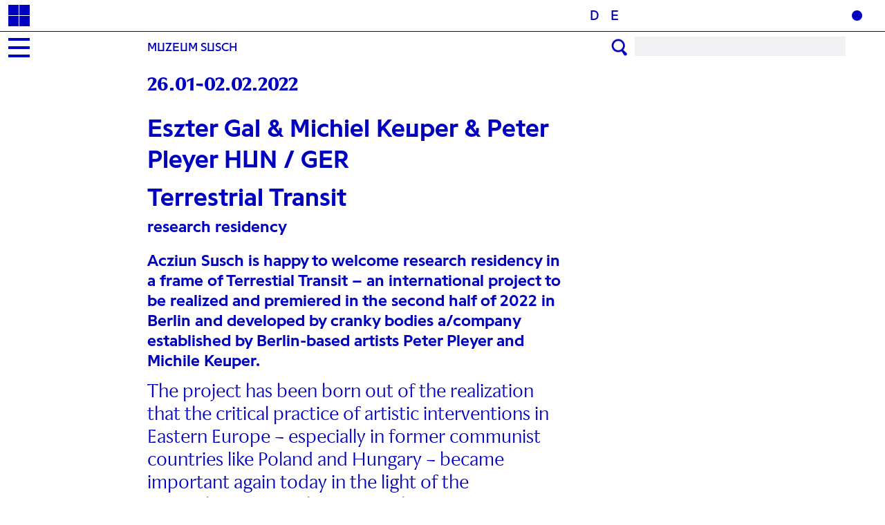

--- FILE ---
content_type: text/html; charset=utf-8
request_url: https://www.muzeumsusch.ch/en/1500/Eszter-Gal-Michiel-Keuper-Peter-Pleyer-HUN-/-GER
body_size: 10166
content:
<!DOCTYPE html>
<html>
<head>
	<meta charset="UTF-8" />
	<meta name="viewport" content="width=device-width, initial-scale=1, maximum-scale=1" />
	<title>Muzeum Susch - Eszter Gal &amp; Michiel Keuper &amp; Peter Pleyer HUN / GER - Previous Residencies - Acziun Susch</title>
	<link rel="stylesheet" href="/css/font.css" />
	<link rel="stylesheet" href="/css/site.css" />
	<script type="text/javascript" src="/jsc/jquery-1.11.1.min.js"></script>
	<script type="text/javascript" src="/jsc/jquery.dragsort-0.5.2.js"></script>
	<script type="text/javascript" src="/jsc/jquery.textcomplete.js"></script>
	<script type="text/javascript" src="/jsc/jquery.form.js"></script>
	<script type="text/javascript" src="/jsc/memo.js"></script>
	<script type="text/javascript" src="/jsc/site.js"></script></head>
<body><header class="t-font-programme"><div class="u-hide-mobile u-border-b"><div class="c-page-left"><a href="/" class="menu-muzeum-home"></a></div><div class="c-page-center u-text-right u-text-sm"></div><div class="c-page-right u-text-sm"><a href="/de/1500/Eszter-Gal-Michiel-Keuper-Peter-Pleyer-HUN-/-GER" class="c-lang">D</a><a href="/en/1500/Eszter-Gal-Michiel-Keuper-Peter-Pleyer-HUN-/-GER" class="c-lang">E</a></div></div><div class="u-hide-mobile"><div class="c-page-left"><a href="#" class="menu-muzeum-burger js-toggle-nav"></a></div><div class="c-page-center"><div class="u-text-xs u-ellipsis u-text-upper js-toggle-nav">Muzeum Susch</div></div><div class="c-page-right u-hide-mobile"><form action="/en/search" method="GET"><a href="#" onclick="$(this).nearest(&#39;form&#39;).submit();return false;" class="icon-muzeum-search u-float-l"></a><input name="q" class="c-search" /></form></div></div><div class="u-none c-mobile"><a href="/" class="menu-muzeum-home"></a><a href="#" class="menu-muzeum-burger js-toggle-nav"></a><a class="menu-muzeum"> </a><a href="#" class="menu-muzeum-plus-on js-toggle-right"></a></div></header><nav><div class="c-page-left"></div><div class="c-page-center"><ul class="t-font-programme u-bold"><li class="c-layout-t1"><a href="/en/1024/Muzeum-Susch" class=" data" data-menuid="1024">Muzeum Susch</a></li><li class="c-layout-t3"><a href="#" class=" data" data-menuid="1022">Exposiziuns Temporaras</a><ul><li class=""><a href="#" class=" data" data-menuid="1025">Current</a><ul><li class=""><a href="/en/2238/Edita-Schubert-Profusion" class=" data" data-menuid="2238">Edita Schubert: Profusion </a></li></ul></li><li class=""><a href="#" class=" data" data-menuid="1027">Past</a><ul><li class=""><a href="/en/2202/Jadwiga-Maziarska-Assembly" class=" data" data-menuid="2202">Jadwiga Maziarska: Assembly</a></li><li class=""><a href="/en/2207/Gabriele-Stotzer-Mit-Hand-Fuss-Haut-Haar" class=" data" data-menuid="2207">Gabriele Stötzer: Mit Hand &amp; Fuss, Haut &amp; Haar</a></li><li class=""><a href="/en/2045/Ilona-Keseru-Flow" class=" data" data-menuid="2045">Ilona Keserü: Flow</a></li><li class=""><a href="/en/2040/B-la-Kolarova-Emila-Medkova-Where-No-One-Looked-Before" class=" data" data-menuid="2040">Běla Kolářová &amp; Emila Medková: Where No One Looked Before </a></li><li class=""><a href="/en/1931/Tapta-Flexible-Forms" class=" data" data-menuid="1931">Tapta: Flexible Forms </a></li><li class=""><a href="/en/1795/Anu-Poder-Space-for-My-Body" class=" data" data-menuid="1795">Anu Põder: Space for My Body</a></li><li class=""><a href="/en/1740/Wanda-Czelkowska-Art-is-Not-Rest" class=" data" data-menuid="1740">Wanda Czełkowska: Art is Not Rest</a></li><li class=""><a href="/en/1642/Hannah-Villiger-Amaze-Me" class=" data" data-menuid="1642">Hannah Villiger: Amaze Me</a></li><li class=""><a href="/en/1563/Heidi-Bucher-Metamorphoses-II" class=" data" data-menuid="1563">Heidi Bucher. Metamorphoses II</a></li><li class=""><a href="/en/1628/Feliza-Bursztyn-Welding-Madness" class=" data" data-menuid="1628">Feliza Bursztyn: Welding Madness</a></li><li class=""><a href="/en/1364/Laura-Grisi-The-Measuring-of-Time" class=" data" data-menuid="1364">Laura Grisi. The Measuring of Time</a></li><li class=""><a href="/en/1301/Evelyne-Axell-Body-Double" class=" data" data-menuid="1301">Evelyne Axell: Body Double</a></li><li class=""><a href="/en/1246/Up-to-and-Including-Limits-After-Carolee-Schneemann" class=" data" data-menuid="1246">Up to and Including Limits: After Carolee Schneemann</a></li><li class=""><a href="/en/1159/Emma-Kunz-Visionary-Drawings" class=" data" data-menuid="1159">Emma Kunz. Visionary Drawings</a></li><li class=""><a href="/en/1158/A-Woman-Looking-at-Men-Looking-at-Women" class=" data" data-menuid="1158">A Woman Looking at Men Looking at Women</a></li></ul></li></ul></li><li class="c-layout-t3"><a href="#" class=" data" data-menuid="1015">Instituto Susch</a><ul><li class=""><a href="#" class=" data" data-menuid="1813">Current Edition: Instituto Susch (2023 +)</a><ul><li class=""><a href="/en/1184/About" class=" data" data-menuid="1184">About</a></li><li class=""><a href="#" class=" data" data-menuid="1819">ANNUAL ONLINE SYMPOSIUMS</a><ul><li class=""><a href="/en/1915/2023-Micro-and-Macro-Stories-of-Women-Artists-of-Former-Yugoslavia-and-Balkans" class=" data" data-menuid="1915">2023 • Micro- and Macro- Stories of Women Artists of Former Yugoslavia and Balkans</a></li></ul></li><li class=""><a href="#" class=" data" data-menuid="1817">ESTATES</a><ul><li class=""><a href="/en/1934/Zemira-Alajbegovic" class=" data" data-menuid="1934">Zemira Alajbegović</a></li><li class=""><a href="/en/2038/Lumturi-Blloshmi" class=" data" data-menuid="2038">Lumturi Blloshmi</a></li><li class=""><a href="/en/2125/Liljana-Cefa" class=" data" data-menuid="2125">Liljana Çefa</a></li><li class=""><a href="/en/1823/Vera-Dajht-Kralj" class=" data" data-menuid="1823">Vera Dajht-Kralj </a></li><li class=""><a href="/en/1864/Zdenka-Golob" class=" data" data-menuid="1864">Zdenka Golob</a></li><li class=""><a href="/en/2061/Diana-Miziri" class=" data" data-menuid="2061">Diana Miziri</a></li><li class=""><a href="/en/1836/Hanna-Orzechowska" class=" data" data-menuid="1836">Hanna Orzechowska</a></li><li class=""><a href="/en/1827/Judita-Salgo" class=" data" data-menuid="1827">Judita Šalgo</a></li><li class=""><a href="/en/2200/Aneta-Svetieva" class=" data" data-menuid="2200">Aneta Svetieva</a></li><li class=""><a href="/en/1826/Dragana-Zarevac" class=" data" data-menuid="1826">Dragana Zarevac </a></li></ul></li><li class=""><a href="#" class=" data" data-menuid="1818">LECTURES</a><ul><li class=""><a href="/en/2279/Ana-Ivanovic-Hidden-Histories-The-First-Women-of-Montenegrin-Art" class=" data" data-menuid="2279">Ana Ivanović &#39;Hidden Histories: The First Women of Montenegrin Art&#39;</a></li><li class=""><a href="/en/2198/Dessislava-Dimova-The-Art-of-Ordinary-Life-Women-Artists-in-Bulgaria" class=" data" data-menuid="2198">Dessislava Dimova &#39;The Art of Ordinary Life: Women Artists in Bulgaria&#39;</a></li><li class=""><a href="/en/2134/Eremire-Krasniqi-Redressing-Absences-The-Legacy-of-Women-Artists-in-Kosovo-s-Art-Historical-Accounts" class=" data" data-menuid="2134">Erëmirë Krasniqi &#39;Redressing Absences — The Legacy of Women Artists  in Kosovo’s Art Historical Accounts&#39;</a></li><li class=""><a href="/en/1822/Suzana-Milevska-Ph-D-Negotiations-between-Tradition-and-Feminism-Women-artists-from-North-Macedonia" class=" data" data-menuid="1822">Suzana Milevska, Ph.D.  &#39;Negotiations between Tradition and Feminism: Women artists from North Macedonia&#39;</a></li><li class=""><a href="/en/1935/Barbara-Borcic-The-Domain-of-Women-Artists" class=" data" data-menuid="1935">Barbara Borčić &#39;The Domain of Women Artists&#39;</a></li><li class=""><a href="/en/1960/Zarka-Svircev-Re-vis-it-ing-Neoavant-Garde-Women-Artists-in-Novi-Sad" class=" data" data-menuid="1960">Žarka Svircev &#39;Re-vis(it)ing Neoavant-Garde: Women Artists in Novi Sad&#39;</a></li><li class=""><a href="/en/2113/Leonida-Kovac-Why-Dissect-a-Painterly-Canvas" class=" data" data-menuid="2113">Leonida Kovać &#39;Why Dissect a Painterly Canvas?&#39;</a></li></ul></li></ul></li><li class=""><a href="#" class=" data" data-menuid="1443">First Edition: Instituto Susch (2016-2020)</a><ul><li class=""><a href="/en/1034/The-Womxn-s-Center-of-Excellence" class=" data" data-menuid="1034">The Womxn’s Center of Excellence</a></li><li class=""><a href="/en/1305/The-Women-s-Library" class=" data" data-menuid="1305">The Women‘s Library</a></li><li class=""><a href="/en/1183/Women-in-the-Arts-and-Leadership" class=" data" data-menuid="1183">Women in the Arts and Leadership</a></li><li class=""><a href="/en/1035/Promise-No-Promises" class=" data" data-menuid="1035">Promise No Promises!</a></li></ul></li></ul></li><li class="c-layout-t3"><a href="#" class=" data" data-menuid="1013">Disputaziuns Susch</a><ul><li class=""><a href="/en/1239/About-Disputaziuns-Susch" class=" data" data-menuid="1239">About Disputaziuns Susch</a></li><li class=""><a href="#" class=" data" data-menuid="2139">Pubicaziuns</a><ul><li class=""><a href="/en/2260/Edita-Schubert-Profusion" class=" data" data-menuid="2260">Edita Schubert: Profusion</a></li><li class=""><a href="/en/2245/Jadwiga-Maziarska-Assembly" class=" data" data-menuid="2245">Jadwiga Maziarska:  Assembly</a></li><li class=""><a href="/en/2157/Ilona-Keseru-Flow" class=" data" data-menuid="2157">Ilona Keserü:  Flow</a></li><li class=""><a href="/en/2152/Tapta-Flexible-Forms" class=" data" data-menuid="2152">Tapta: Flexible Forms</a></li><li class=""><a href="/en/2141/Anu-Poder-Space-for-My-Body" class=" data" data-menuid="2141">Anu Põder: Space for My Body</a></li><li class=""><a href="/en/2162/Wanda-Czelkowska-Art-is-Not-Rest" class=" data" data-menuid="2162">Wanda Czełkowska: Art is Not Rest</a></li><li class=""><a href="/en/2167/Hannah-Villiger-Amaze-Me" class=" data" data-menuid="2167">Hannah Villiger: Amaze Me</a></li><li class=""><a href="/en/2173/Feliza-Bursztyn-Welding-Madness" class=" data" data-menuid="2173">Feliza Bursztyn: Welding Madness</a></li><li class=""><a href="/en/2178/Katalin-Ladik-Ooooooooo-pus" class=" data" data-menuid="2178">Katalin Ladik: Ooooooooo-pus</a></li></ul></li><li class=""><a href="#" class=" data" data-menuid="2138">Symposiums </a><ul><li class=""><a href="/en/2065/Tapta-Flexible-Forms-Online-Symposium" class=" data" data-menuid="2065">&#39;Tapta: Flexible Forms&#39; Online Symposium</a></li><li class=""><a href="/en/1983/Anu-Poder-Space-for-My-Body-Online-Symposium" class=" data" data-menuid="1983">&#39;Anu Põder: Space for My Body&#39; Online Symposium</a></li><li class=""><a href="/en/1868/Wanda-Czelkowska-Art-Is-Not-Rest-Online-Symposium" class=" data" data-menuid="1868">&#39;Wanda Czełkowska: Art Is Not Rest&#39; Online Symposium</a></li><li class=""><a href="/en/1741/Hannah-Villiger-Amaze-Me-Online-Symposium" class=" data" data-menuid="1741">&#39;Hannah Villiger: Amaze Me&#39; Online Symposium</a></li><li class=""><a href="/en/1547/Feliza-Bursztyn-Welding-Madness-Online-Symposium" class=" data" data-menuid="1547">&#39;Feliza Bursztyn: Welding Madness&#39; Online Symposium</a></li></ul></li><li class=""><a href="#" class=" data" data-menuid="1469">First Editions of Disputaziuns Susch (2017-2019)</a><ul><li class=""><a href="/en/1068/2019-The-Magicians-of-the-Mountain" class=" data" data-menuid="1068">2019 — The Magicians of the Mountain</a></li><li class=""><a href="/en/1036/2018-Do-They-Dream-of-Electric-Sheep" class=" data" data-menuid="1036">2018 — Do They Dream of Electric Sheep?</a></li><li class=""><a href="/en/1037/2017-On-Reformation-and-Standards-of-Thought" class=" data" data-menuid="1037">2017 — On Reformation and Standards of Thought</a></li></ul></li></ul></li><li class="c-layout-t3"><a href="#" class=" data" data-menuid="1016">Temporars Susch</a><ul><li class=""><a href="/en/1160/About-TEMPORARS-SUSCH" class=" data" data-menuid="1160">About TEMPORARS SUSCH</a></li><li class=""><a href="/en/2119/PROGRAM-CURATOR-2024-2026-Mareike-Dittmer" class=" data" data-menuid="2119">PROGRAM CURATOR 2024 – 2026: Mareike Dittmer</a></li><li class=""><a href="#" class=" data" data-menuid="1372">GUESTS-IN-RESIDENCE</a><ul><li class=""><a href="#" class=" data" data-menuid="2252">¬ August 2025</a><ul><li class=""><a href="/en/2253/Ewa-Borysiewicz" class=" data" data-menuid="2253">Ewa Borysiewicz</a></li><li class=""><a href="/en/2254/Olga-Hohmann" class=" data" data-menuid="2254">Olga Hohmann</a></li></ul></li><li class=""><a href="#" class=" data" data-menuid="2224">¬ June 2025</a><ul><li class=""><a href="/en/2226/Brit-Barton" class=" data" data-menuid="2226">Brit Barton</a></li><li class=""><a href="/en/2225/Becca-Voelcker" class=" data" data-menuid="2225">Becca Voelcker</a></li></ul></li><li class=""><a href="#" class=" data" data-menuid="2237">¬ May 2025</a><ul><li class=""><a href="/en/2236/Helene-Binet" class=" data" data-menuid="2236">Hélène Binet</a></li></ul></li><li class=""><a href="#" class=" data" data-menuid="2221">¬ April 2025</a><ul><li class=""><a href="/en/2222/Chloe-Aridjis" class=" data" data-menuid="2222">Chloe Aridjis</a></li></ul></li><li class=""><a href="#" class=" data" data-menuid="2191">¬ February 2025</a><ul><li class=""><a href="/en/2192/Anezka-Bartlova" class=" data" data-menuid="2192">Anežka Bartlová</a></li><li class=""><a href="/en/2194/Helena-Julian" class=" data" data-menuid="2194">Helena Julian</a></li></ul></li><li class=""><a href="#" class=" data" data-menuid="1649">¬ August 2022</a><ul><li class=""><a href="/en/1650/Alex-Fisher" class=" data" data-menuid="1650">Alex Fisher</a></li></ul></li><li class=""><a href="#" class=" data" data-menuid="1393">¬ April 2021</a><ul><li class=""><a href="/en/1394/Jefta-van-Dinther" class=" data" data-menuid="1394">Jefta van Dinther </a></li></ul></li><li class=""><a href="#" class=" data" data-menuid="1373">¬ November 2020</a><ul><li class=""><a href="/en/1374/Stefan-Burger" class=" data" data-menuid="1374">Stefan Burger</a></li></ul></li></ul></li><li class=""><a href="#" class=" data" data-menuid="2120">WRITERS-IN-RESIDENCE</a><ul><li class=""><a href="/en/2121/Noemi-Smolik" class=" data" data-menuid="2121">Noemi Smolik </a></li><li class=""><a href="/en/2123/Jennifer-Higgie" class=" data" data-menuid="2123">Jennifer Higgie</a></li><li class=""><a href="/en/2124/Kirsty-Bell" class=" data" data-menuid="2124">Kirsty Bell</a></li><li class=""><a href="/en/2122/Jan-Verwoert" class=" data" data-menuid="2122">Jan Verwoert</a></li></ul></li></ul></li><li class="c-layout-t3"><a href="#" class=" data" data-menuid="1014">Acziun Susch</a><ul><li class=""><a href="/en/1069/About-ACZIUN-SUSCH" class=" data" data-menuid="1069">About ACZIUN SUSCH</a></li><li class=""><a href="#" class=" data" data-menuid="1151">Previous Residencies</a><ul><li class=""><a href="/en/1791/QUARTO-/-BRA/SE" class=" data" data-menuid="1791">QUARTO / BRA/SE</a></li><li class=""><a href="/en/1760/Anna-Huber-/-CH" class=" data" data-menuid="1760">Anna Huber  / CH</a></li><li class=""><a href="/en/1761/Renata-Piotrowska-Auffret-/-PL" class=" data" data-menuid="1761">Renata Piotrowska-Auffret / PL</a></li><li class=""><a href="/en/1758/Dalija-Acin-Thelander-/-SRB" class=" data" data-menuid="1758">Dalija Acin Thelander / SRB</a></li><li class=""><a href="/en/1709/Katarzyna-Szugajew-/-PL" class=" data" data-menuid="1709">Katarzyna Szugajew / PL</a></li><li class=""><a href="/en/1708/Anton-Ovchinnikov-/-UA" class=" data" data-menuid="1708">Anton Ovchinnikov / UA</a></li><li class=""><a href="/en/1704/Piotr-Urbaniec-/-PL/NL" class=" data" data-menuid="1704"> Piotr Urbaniec / PL/NL</a></li><li class=""><a href="/en/1692/Lara-Damaso-/-CH" class=" data" data-menuid="1692">Lara Dâmaso / CH</a></li><li class=""><a href="/en/1683/Jule-Flierl-/-DE" class=" data" data-menuid="1683">Jule Flierl / DE </a></li><li class=""><a href="/en/1654/Slawek-Krawczynski-/-PL" class=" data" data-menuid="1654">Sławek Krawczyński / PL</a></li><li class=""><a href="/en/1656/mayfield-brooks-/-USA" class=" data" data-menuid="1656">mayfield brooks / USA</a></li><li class=""><a href="/en/1655/Maria-Zimpel-LOVE-Project-/-PL/DE-part-2" class=" data" data-menuid="1655">Maria Zimpel &#39;LOVE Project&#39; / PL/DE (part 2)</a></li><li class=""><a href="/en/1653/Walking-Project-/-CH/IT" class=" data" data-menuid="1653">Walking Project / CH/IT </a></li><li class=""><a href="/en/1633/Yasmeen-Godder-/-IL" class=" data" data-menuid="1633">Yasmeen Godder / IL</a></li><li class=""><a href="/en/1651/Rahel-Spohrer-/-CH" class=" data" data-menuid="1651">Rahel Spöhrer / CH</a></li><li class=""><a href="/en/1645/Maria-Zimpel-LOVE-Project-/-PL/DE-part-1" class=" data" data-menuid="1645">Maria Zimpel &#39;LOVE Project&#39;/  PL/DE (part 1)</a></li><li class=""><a href="/en/1627/Juliette-Uzor-/-CH" class=" data" data-menuid="1627">Juliette Uzor / CH</a></li><li class=""><a href="/en/1586/Alexis-Vassiliou-/-CY" class=" data" data-menuid="1586">Alexis Vassiliou / CY</a></li><li class=""><a href="/en/1503/Dalija-Acin-Thelander-/-SRB" class=" data" data-menuid="1503">Dalija Acin Thelander / SRB</a></li><li class=""><a href="/en/1504/Elenita-Queiroz-Andrea-Frei-Fiammina-Ciati-/-CH" class=" data" data-menuid="1504">Elenita Queiróz &amp; Andrea Frei &amp; Fiammina Ciati / CH</a></li><li class="is-active "><a href="/en/1500/Eszter-Gal-Michiel-Keuper-Peter-Pleyer-HUN-/-GER" class=" data" data-menuid="1500">Eszter Gal &amp; Michiel Keuper &amp; Peter Pleyer HUN / GER</a></li><li class=""><a href="/en/1483/Elizabete-Finger-/-BRA" class=" data" data-menuid="1483">Elizabete Finger / BRA</a></li><li class=""><a href="/en/1480/Bush-Hartshorn-/-UK" class=" data" data-menuid="1480">Bush Hartshorn / UK</a></li><li class=""><a href="/en/1481/Guy-Cools-/-AT" class=" data" data-menuid="1481">Guy Cools  / AT</a></li><li class=""><a href="/en/1479/Simone-Aughterlony-Michael-Gunzburger-/-CH" class=" data" data-menuid="1479">Simone Aughterlony &amp; Michael Günzburger / CH</a></li><li class=""><a href="/en/1465/Ola-Maciejewska-/-FR" class=" data" data-menuid="1465">Ola Maciejewska / FR</a></li><li class=""><a href="/en/1444/Willi-Dorner-Lisa-Rastl-/-AT" class=" data" data-menuid="1444">Willi Dorner &amp; Lisa Rastl  / AT</a></li><li class=""><a href="/en/1349/Eszter-Salamon-/-HUN/DE" class=" data" data-menuid="1349">Eszter Salamon / HUN/DE</a></li><li class=""><a href="/en/1418/Maria-Zimpel-WATERDANCES/-YES-POEMS-PL/DE-part-1" class=" data" data-menuid="1418">Maria Zimpel &#39;WATERDANCES/ YES POEMS&#39; PL/DE (part 1)</a></li><li class=""><a href="/en/1417/Maria-Zimpel-WATERDANCES/-YES-POEMS-PL/DE-part-2" class=" data" data-menuid="1417">Maria Zimpel &#39;WATERDANCES/ YES POEMS&#39; PL/DE (part 2)</a></li><li class=""><a href="/en/1395/Shelley-Etkin-Anna-Nowicka-/-PL/DE" class=" data" data-menuid="1395">Shelley Etkin &amp;  Anna Nowicka / PL/DE</a></li><li class=""><a href="/en/1362/Teresa-Vittucci-/-CH" class=" data" data-menuid="1362">Teresa Vittucci / CH</a></li><li class=""><a href="/en/1314/Isabelle-Schad-Laurent-Goldring-/-DE/FR" class=" data" data-menuid="1314">Isabelle Schad &amp; Laurent Goldring / DE/FR</a></li><li class=""><a href="/en/1152/Anna-Nowicka-/-DE/PL" class=" data" data-menuid="1152">Anna Nowicka / DE/PL</a></li><li class=""><a href="/en/1153/Agata-Maszkiewicz-/-FR/PL" class=" data" data-menuid="1153">Agata Maszkiewicz / FR/PL</a></li></ul></li><li class=""><a href="#" class=" data" data-menuid="1157">Archive of Events</a><ul><li class=""><a href="#" class=" data" data-menuid="1707">2023</a><ul><li class=""><a href="/en/1776/1/07-Anna-Huber-Post-residency-sharing" class=" data" data-menuid="1776">1/07 – Anna Huber Post-residency sharing</a></li><li class=""><a href="/en/1764/13/05-Dance-Workshop-for-Kids-by-Noah-Hellwig" class=" data" data-menuid="1764">13/05 Dance Workshop for Kids by ﻿Noah Hellwig</a></li><li class=""><a href="/en/1696/4/03-Alexandra-Bachzetsis-performance-Perfect" class=" data" data-menuid="1696">4/03 Alexandra Bachzetsis – performance &#39;Perfect&#39;</a></li><li class=""><a href="/en/1697/29/01-Exclusive-tour-through-Hannah-Villiger-Amaze-Me-Lara-Damaso-performance" class=" data" data-menuid="1697">29/01 Exclusive tour through ‘Hannah Villiger: Amaze Me’ &amp; Lara Damaso performance  </a></li></ul></li><li class=""><a href="#" class=" data" data-menuid="1622">2022</a><ul><li class=""><a href="/en/1659/29/10-mayfield-brooks-performance-tour" class=" data" data-menuid="1659">29/10 mayfield brooks  - performance tour</a></li><li class=""><a href="/en/1666/UNPOLISHED" class=" data" data-menuid="1666">UNPOLISHED</a></li><li class=""><a href="/en/1657/1/10-Maria-Zimpel-Workshop-GYROKINESIS" class=" data" data-menuid="1657">1/10 Maria Zimpel “Workshop: GYROKINESIS®”</a></li><li class=""><a href="/en/1634/Practicing-Empathy-3-by-Yasmeen-Godder" class=" data" data-menuid="1634">Practicing Empathy #3 by Yasmeen Godder</a></li><li class=""><a href="#" class=" data" data-menuid="1600">¬ PERFORMANCE WEEKEND</a><ul><li class=""><a href="/en/1603/20-05-18-00-Ariane-Koch-/-Nadja-Zela-Die-Aufdrangung-performative-reading-concert" class=" data" data-menuid="1603">20.05, 18.00, Ariane Koch / Nadja Zela, &#39;​​Die Aufdrängung&#39; - performative reading &amp; concert</a></li><li class=""><a href="/en/1591/21-05-14-00-Eszter-Gal-Michiel-Keuper-Peter-Pleyer-Cranky-Interventions-Dance-and-visual-arts-in-choreographic-dialogue" class=" data" data-menuid="1591">21.05, 14.00, Eszter Gal, Michiel Keuper, Peter Pleyer, &#39;Cranky Interventions. Dance and visual arts in choreographic dialogue&#39;</a></li><li class=""><a href="/en/1587/21-05-18-00-Maria-Zimpel-Waterdances/Yes-Poems-Swiss-film-premiere" class=" data" data-menuid="1587">21.05, 18.00, Maria Zimpel, &#39;Waterdances/Yes Poems&#39; - Swiss  film premiere</a></li></ul></li></ul></li><li class=""><a href="#" class=" data" data-menuid="1447">2021</a><ul><li class=""><a href="/en/1445/ONE-A-stage-performance-for-two-dancers" class=" data" data-menuid="1445">ONE. A stage performance for two dancers</a></li><li class=""><a href="/en/1462/OPUS-by-LEON-AND-THE-WOLF-/-GR" class=" data" data-menuid="1462">OPUS by LEON AND THE WOLF / GR</a></li><li class=""><a href="/en/1477/DornerRastl-/AT-O/MISSION-POSSIBLE-audio-guide-premiere" class=" data" data-menuid="1477">DornerRastl /AT  O/MISSION POSSIBLE audio guide premiere</a></li><li class=""><a href="/en/1478/Ola-Maciejewska-UNTITLED-modules" class=" data" data-menuid="1478">Ola Maciejewska &#39;UNTITLED (modules)&#39; </a></li><li class=""><a href="/en/1482/Guy-Cools-Post-residency-work-in-progress-presentation" class=" data" data-menuid="1482">Guy Cools: Post-residency work-in-progress presentation </a></li></ul></li><li class=""><a href="#" class=" data" data-menuid="1353">2020</a><ul><li class=""><a href="/en/1350/MEET-the-ARTIST-Eszter-Salamon-Voices-and-Witches" class=" data" data-menuid="1350">MEET the ARTIST: Eszter Salamon &#39;Voices and Witches&#39;</a></li><li class=""><a href="/en/1311/MEET-the-ARTIST-Isabelle-Schad-Laurent-Goldring" class=" data" data-menuid="1311">MEET the ARTIST: Isabelle Schad &amp; Laurent Goldring</a></li><li class=""><a href="/en/1308/Christos-Papadopoulos-WATERLOO" class=" data" data-menuid="1308">Christos Papadopoulos &#39;WATERLOO&#39; </a></li><li class=""><a href="/en/1309/LEON-AND-THE-WOLF-/-GR" class=" data" data-menuid="1309">LEON AND THE WOLF / GR</a></li></ul></li><li class=""><a href="#" class=" data" data-menuid="1318">2019</a><ul><li class=""><a href="#" class=" data" data-menuid="1213">&#39;Who is afraid of (Polish) choreography?&#39; </a><ul><li class=""><a href="/en/1186/About-Who-is-afraid-of-Polish-choreography" class=" data" data-menuid="1186">About &#39;Who is afraid of (Polish) choreography?&#39; </a></li><li class=""><a href="#" class=" data" data-menuid="1149">Artists</a><ul><li class=""><a href="/en/1191/Agata-Maszkiewicz-POLSKA" class=" data" data-menuid="1191">Agata Maszkiewicz POLSKA</a></li><li class=""><a href="/en/1194/Pawel-Sakowicz-JUMPCORE" class=" data" data-menuid="1194">Paweł Sakowicz JUMPCORE</a></li><li class=""><a href="/en/1195/Katarzyna-Sitarz-PER-SONA" class=" data" data-menuid="1195">Katarzyna Sitarz PER-SONA</a></li><li class=""><a href="/en/1196/Renata-Piotrowska-Auffret-THE-PURE-GOLD-IS-SEEPING-OUT-OF-ME" class=" data" data-menuid="1196">Renata Piotrowska-Auffret THE PURE GOLD IS SEEPING OUT OF ME</a></li><li class=""><a href="/en/1197/Ola-Maciejewska-LOIE-FULLER-RESEARCH" class=" data" data-menuid="1197">Ola Maciejewska LOIE FULLER: RESEARCH</a></li><li class=""><a href="/en/1198/Agata-Siniarska-THE-SOFT-ACT-OF-KILLING" class=" data" data-menuid="1198">Agata Siniarska THE SOFT ACT OF KILLING</a></li><li class=""><a href="/en/1199/Janusz-Orlik-MUTE" class=" data" data-menuid="1199">Janusz Orlik MUTE</a></li></ul></li><li class=""><a href="/en/1193/Program" class=" data" data-menuid="1193">Program</a></li></ul></li><li class=""><a href="/en/1150/The-Storey-of-Eye-Sea-by-Anna-Nowicka" class=" data" data-menuid="1150">“The Storey of Eye Sea” by Anna Nowicka</a></li><li class=""><a href="/en/1070/noish-by-Maria-Zimpel" class=" data" data-menuid="1070">noish ~ by Maria Zimpel</a></li></ul></li></ul></li></ul></li><li class="c-layout-t2"><a href="/en/1072/Architectura" class=" data" data-menuid="1072">Architectura</a></li><li class="c-layout-t2"><a href="#" class=" data" data-menuid="1023">Installaziuns Permanentas</a><ul><li class=""><a href="/en/1763/About-SITE-SPECIFIC-WORKS" class=" data" data-menuid="1763">About SITE-SPECIFIC WORKS</a></li><li class=""><a href="/en/1082/Magdalena-Abakanowicz" class=" data" data-menuid="1082">Magdalena Abakanowicz </a></li><li class=""><a href="/en/1958/Pawel-Althamer" class=" data" data-menuid="1958">Paweł Althamer</a></li><li class=""><a href="/en/1033/Miroslaw-Balka" class=" data" data-menuid="1033">Mirosław Bałka</a></li><li class=""><a href="/en/1505/Mirko-Baselgia" class=" data" data-menuid="1505">Mirko Baselgia</a></li><li class=""><a href="/en/1030/Heidi-Bucher" class=" data" data-menuid="1030">Heidi Bucher</a></li><li class=""><a href="/en/1185/Helen-Chadwick" class=" data" data-menuid="1185">Helen Chadwick</a></li><li class=""><a href="/en/1933/Tracey-Emin" class=" data" data-menuid="1933">Tracey Emin</a></li><li class=""><a href="/en/1085/Izabella-Gustowska" class=" data" data-menuid="1085">Izabella Gustowska</a></li><li class=""><a href="/en/1080/Zofia-Kulik" class=" data" data-menuid="1080">Zofia Kulik</a></li><li class=""><a href="/en/1032/Sara-Masuger" class=" data" data-menuid="1032">Sara Masüger</a></li><li class=""><a href="/en/1081/Joanna-Rajkowska" class=" data" data-menuid="1081">Joanna Rajkowska</a></li><li class=""><a href="/en/1959/Xanti-Schawinsky" class=" data" data-menuid="1959">Xanti Schawinsky</a></li><li class=""><a href="/en/1028/Monika-Sosnowska" class=" data" data-menuid="1028">Monika Sosnowska</a></li><li class=""><a href="/en/1031/Piotr-Uklanski" class=" data" data-menuid="1031">Piotr Uklański</a></li><li class=""><a href="/en/1029/Adrian-Villar-Rojas" class=" data" data-menuid="1029">Adrián Villar Rojas</a></li><li class=""><a href="/en/1346/Not-Vital" class=" data" data-menuid="1346">Not Vital</a></li><li class=""><a href="/en/1705/Heimo-Zobernig" class=" data" data-menuid="1705">Heimo Zobernig</a></li></ul></li><li class="c-layout-t2"><a href="#" class=" data" data-menuid="1390">Publicaziuns Susch</a><ul><li class=""><a href="/en/1396/Book-List" class=" data" data-menuid="1396">Book List</a></li></ul></li><li class="c-layout-t2"><a href="#" class=" data" data-menuid="1268">Awards &amp; Nominations</a><ul><li class=""><a href="/en/1269/Awards-and-Distinctions" class=" data" data-menuid="1269">Awards and Distinctions</a></li></ul></li><li class="c-layout-t2"><a href="#" class=" data" data-menuid="1674">Press &amp; Press Archive</a><ul><li class=""><a href="/en/1780/Press-Material-Request" class=" data" data-menuid="1780">Press Material Request</a></li><li class=""><a href="/en/2127/2025" class=" data" data-menuid="2127">2025</a></li><li class=""><a href="/en/1894/2024" class=" data" data-menuid="1894">2024</a></li><li class=""><a href="/en/1698/2023" class=" data" data-menuid="1698">2023</a></li><li class=""><a href="/en/1679/2022" class=" data" data-menuid="1679">2022</a></li><li class=""><a href="/en/1680/2021" class=" data" data-menuid="1680">2021</a></li><li class=""><a href="/en/1675/2020" class=" data" data-menuid="1675">2020</a></li><li class=""><a href="/en/1676/2019" class=" data" data-menuid="1676">2019</a></li></ul></li><li class="c-layout-t2"><a href="#" class=" data" data-menuid="1690">Musica Susch</a><ul><li class=""><a href="/en/1244/About-Musica-Susch" class=" data" data-menuid="1244">About Musica Susch</a></li><li class=""><a href="#" class=" data" data-menuid="1290">Past Concerts</a><ul><li class=""><a href="/en/2199/Songs-of-Ignacy-Jan-Paderewski" class=" data" data-menuid="2199">Songs of Ignacy Jan Paderewski</a></li><li class=""><a href="/en/2114/Young-Female-Vocal-Ensemble-of-Lyceum-Alpinum-Zuoz" class=" data" data-menuid="2114">Young Female Vocal Ensemble of Lyceum Alpinum Zuoz</a></li><li class=""><a href="/en/2050/Marc-Navarro" class=" data" data-menuid="2050">Marc Navarro</a></li><li class=""><a href="/en/2037/Carmina-Quartet" class=" data" data-menuid="2037">Carmina Quartet</a></li><li class=""><a href="/en/1981/Aga-Zaryan" class=" data" data-menuid="1981">Aga Zaryan</a></li><li class=""><a href="/en/1939/Aris-Quartet" class=" data" data-menuid="1939">Aris Quartet</a></li><li class=""><a href="/en/1691/String-Trio-of-the-Graubunden-Chamber-Philharmonic" class=" data" data-menuid="1691">String Trio of the Graubünden Chamber Philharmonic</a></li><li class=""><a href="/en/1636/Peregrina" class=" data" data-menuid="1636">Peregrina</a></li><li class=""><a href="/en/1510/Tomasz-Konieczny-Lech-Napierala" class=" data" data-menuid="1510">Tomasz Konieczny &amp; Lech Napierała </a></li><li class=""><a href="/en/1511/The-Karol-Szymanowski-Quartet" class=" data" data-menuid="1511">The Karol Szymanowski Quartet</a></li><li class=""><a href="/en/1292/Szymanowski-Quartet" class=" data" data-menuid="1292">Szymanowski Quartet</a></li><li class=""><a href="/en/1291/Atma-Quartet" class=" data" data-menuid="1291">Ãtma Quartet</a></li></ul></li></ul></li></ul></div><div class="c-page-right"><ul class="u-text-md u-bold u-text-upper"><li class=""><a href="/en/1019/Infuormaziuns-Praticas" class=" data" data-menuid="1019">Infuormaziuns Praticas</a></li><li class=""><a href="/en/1021/ASF-CH" class=" data" data-menuid="1021">ASF CH</a></li><li class=""><a href="/en/1066/Team-Imprint" class=" data" data-menuid="1066">Team &amp; Imprint</a></li><li class=""><a href="/en/1018/MUZEUM-SUSCH-BISTRO" class=" data" data-menuid="1018">MUZEUM SUSCH BISTRO</a></li><li class=""><a href="/en/1767/GIFT-CARD" class=" data" data-menuid="1767">GIFT CARD</a></li><li class=""><a href="/en/1125/MUZEUM-SUSCH-APP" class=" data" data-menuid="1125">MUZEUM SUSCH APP</a></li><li class=""><a href="/en/1319/ECHOLOT-PODCAST" class=" data" data-menuid="1319">ECHOLOT PODCAST</a></li><li class="c-nav-icon t-font-programme"><a href="/de/1500/Eszter-Gal-Michiel-Keuper-Peter-Pleyer-HUN-/-GER" class="c-lang">D</a><a href="/en/1500/Eszter-Gal-Michiel-Keuper-Peter-Pleyer-HUN-/-GER" class="c-lang">E</a><a href="https://www.facebook.com/muzeumsusch/" target="_blank" class="icon-muzeum-facebook"></a><a href="https://www.instagram.com/muzeumsusch/" target="_blank" class="icon-muzeum-instagram"></a><a href="tel:+41818610303" target="_blank" title="Tel." class="icon-muzeum-phone"></a><a href="mailto:info@muzeumsusch.ch" target="_blank" title="Email">@</a><a href="//eepurl.com/gNc_DH" target="_blank" style="width:100%" title="Newsletter" class="icon-muzeum-mail"></a><a href="/search" title="Search" class="icon-muzeum-search"></a></li></ul></div><div class="u-none"><ul class="c-special-pages"><li class=""><a href="/en/140/CULTURAL-STATEMENT" class=" data" data-menuid="140">CULTURAL STATEMENT</a></li><li class=""><a href="/en/150/SEARCH" class=" data" data-menuid="150">SEARCH</a></li><li class=""><a href="/en/160/SITEMAP" class=" data" data-menuid="160">SITEMAP</a></li><li class=""><a href="/en/1059/MUZEUM-SUSCH-APP" class=" data" data-menuid="1059">MUZEUM SUSCH APP</a></li><li class=""><a href="/en/1325/ECHOLOT-PODCAST" class=" data" data-menuid="1325">ECHOLOT PODCAST</a></li></ul></div></nav><main><div class="c-page-left"></div><div class="c-page-center c-rich"><p><strong>26.01-02.02.2022</strong></p>
<h3>Eszter Gal & Michiel Keuper &&nbsp;Peter Pleyer HUN&nbsp;/&nbsp;GER</h3>
<h3>Terrestrial Transit </h3>
<h4>research residency </h4>
<p></p>
<h4>Acziun Susch is happy to welcome research residency in a frame of Terrestial Transit – an international project to be realized and premiered in the second half of 2022 in Berlin and developed by cranky bodies a/company  established by Berlin-based artists Peter Pleyer and Michile Keuper. </h4>
<p>The project has been born out of the realization that the critical practice of artistic interventions in Eastern Europe – especially in former communist countries like Poland and Hungary – became important again today in the light of the strengthening of right-wing authoritarian governments. Thus, Terrestrial Transit refers to political forms of protest in the tradition of Polish and Hungarian dance and performance art before the fall of the wall. </p>
<figure><img src="/download/rich/uzdvsaw9.png/Peter%20Pleyer%20-%20portrait%20-%20Photo%20Patrick%20Beelaert%20-150dpi%20-%20IMG_3880.png" data-image="uzdvsaw9" alt="Peter Pleyer. Courtesy the Artist. Photo credit: Patrick Beelaert"><figcaption>Peter Pleyer. Courtesy the Artist. Photo credit: Patrick Beelaert</figcaption></figure>
<p></p>
<p></p>
<p>It is conceived as a journey – from Berlin (Sophiensaele theatre) via Ponderosa/Stolzenhagen (collective choreographic space close to the Polish/German border) to Szczecin and the Baltic Sea (final stop on the creative process route before conceiving the final work). The choreographic peregrination will be documented in the form of a film diary (by Stella Horta) and compiled in a performative film installation to create an embodied archive of the forms of political protest in the tradition of the Polish and Hungarian dance and performance art.</p>
<p>The project will reconnect with existing friendships, places, and relations made by the artistic and socio-political experiences of the established 2020 A/company ensemble members, combining them into new cartography. </p>
<figure><img src="/download/rich/alqyl4a8.png/Michiel%20Keuper%20-%20portrait%20-%20Photo%20Jakub%20Wittchen.png" data-image="alqyl4a8" alt="Michiel Keuper. Courtesy the Artist. Photo credit: Jakub Wittchen"><figcaption>Michiel Keuper. Courtesy the Artist. Photo credit: Jakub Wittchen</figcaption></figure>
<p>With opening up, the improvisational and interdisciplinary work from the urban space of Berlin into the broader surroundings and natural landscapes, the representational space of the theatre will be left, and they will research alternative modes of participation. The journey will be framed by a kick-off weekend in the Sophiensælen (30th May until 05th June 2022) as well as a concluding performative audiovisual installation in Dock11 /Eden***** (October 2022). </p>
<p></p></div><div class="c-page-right u-sticky"></div></main><aside class="c-statement t-font-cantora u-bold u-text-xs c-rich"><h4>CULTURAL STATEMENT</h4>
<p>¬ Engaging History to create dialogues:&nbsp;</p><p>Grażyna Kulczyk sets great store by her role as an ambassador for contemporary Polish and Middle Eastern European art, which has long been omitted from the canon and tended to be overlooked by the majority of Western critics and collectors, due to the particular political environment of the former Eastern bloc states. Beyond this general ambition, her collecting strategy at Muzeum Susch also reflects two key interests: international artists have joined the collection, opening up new perspectives and highlighting contrasts between works, but also hinting at parallels and raising questions about the multifarious and complex relations between East and West in general. These expanded perspectives and contrasts within the collection provide the basis for commentary on complex and timely global concerns. The women’s perspective in the collection adds a clear feminist mission to Grażyna Kulczyk's endeavors, whose own history as an independent, creative entrepreneur is at the root of her deep understanding and emotional connection to issues women face in their artistic practice. Her collection at Muzeum Susch reflects this interest, inviting and encouraging participation, contributing to the recognition and greater visibility of women - as artists and elsewhere."</p>

<p>&nbsp;</p>
<figure><img src="/img/2018/Muzeum-Susch-GK.jpg" alt="Muzeum Susch - Grażyna Kulczyk" data-image="wvgqfw8ad6mw"></figure>
<blockquote>Grażyna Kulczyk, photo: © Anoush Abrar for Art Stations Foundation CH / Muzeum Susch</blockquote>
<p>&nbsp;</p></aside><a style="" class="c-statement-trigger menu-muzeum-dot"></a></body></html>